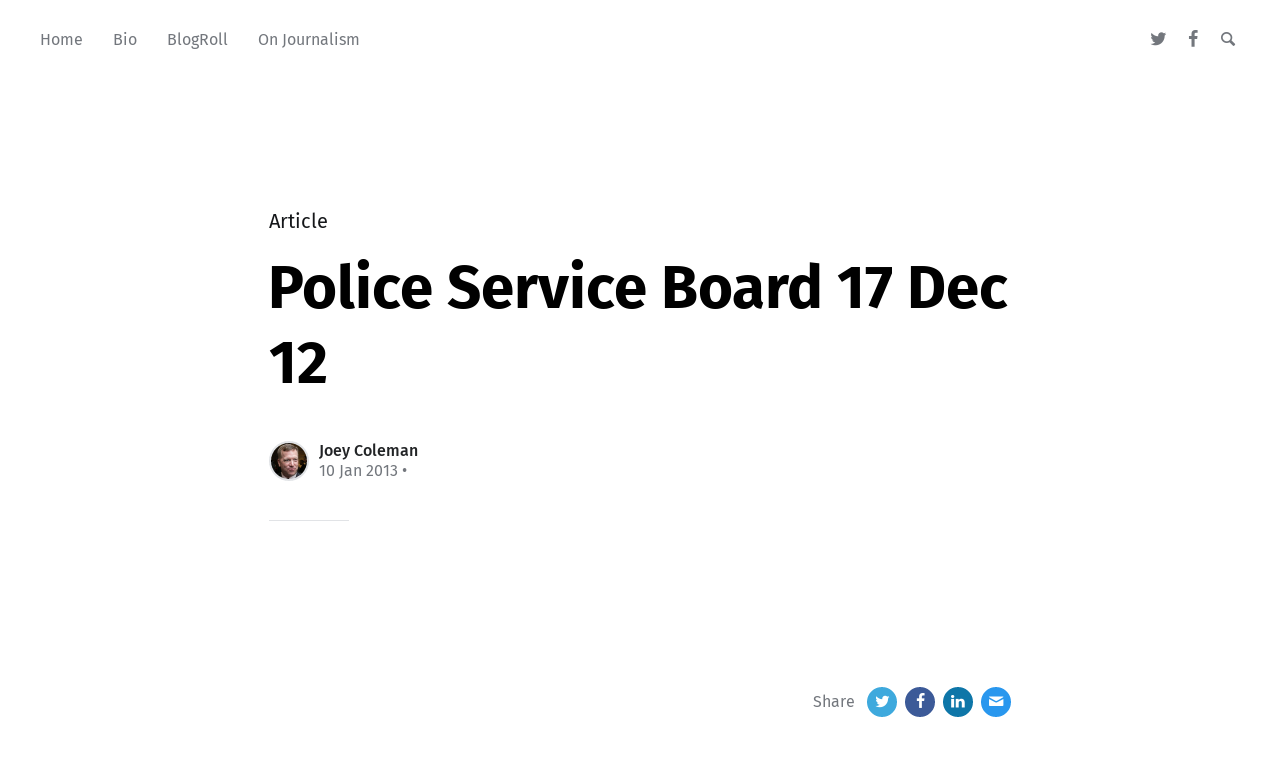

--- FILE ---
content_type: text/html; charset=utf-8
request_url: https://joeycoleman.ca/police-service-board-17-dec-12/
body_size: 3721
content:
<!DOCTYPE html>
<html lang="en">
<head>

	<meta charset="utf-8" />
	<meta http-equiv="X-UA-Compatible" content="IE=edge,chrome=1" />

	<title>Police Service Board 17 Dec 12</title>
	<meta name="HandheldFriendly" content="True" />
	<meta name="viewport" content="width=device-width, initial-scale=1.0" />

	<link rel="stylesheet" type="text/css" href="/assets/css/style.css?v=cad78d7972" />

	<script>
			var siteUrl = 'https://joeycoleman.ca';
	</script>

	<script>
			var localTheme = localStorage.getItem('attila_theme');
			switch (localTheme) {
					case 'dark':
							document.documentElement.classList.add('theme-dark');
							break;
					case 'light':
							document.documentElement.classList.add('theme-light');
							break;
					default:
							break;
			}
	</script>



			<style>
				.theme-dark:root {
				  --ghost-accent-color: #ff6633;
				}
				@media (prefers-color-scheme: dark) {
				  html:not(.theme-light):root {
				    --ghost-accent-color: #ff6633;
				  }
				}
			</style>

	<link rel="icon" href="https://joeycoleman.ca/content/images/size/w256h256/2019/12/Joey-Coleman-Massey-College-Photo-2019.png" type="image/png" />
    <link rel="canonical" href="https://joeycoleman.ca/police-service-board-17-dec-12/" />
    <meta name="referrer" content="no-referrer-when-downgrade" />
    
    <meta property="og:site_name" content="JoeyColeman.ca - the personal website of Joey Coleman of Hamilton, Ontario" />
    <meta property="og:type" content="article" />
    <meta property="og:title" content="Police Service Board 17 Dec 12" />
    <meta property="og:description" content="Hi, I&#x27;m Joey Coleman, a journalist in Hamilton, Ontario, Canada who is a open data activist, engaged citizen, and proud blogger. This is my personal website, or the place I try to break the Internet" />
    <meta property="og:url" content="https://joeycoleman.ca/police-service-board-17-dec-12/" />
    <meta property="og:image" content="https://joeycoleman.ca/content/images/2019/12/joeycoleman-ca-banner-1.jpg" />
    <meta property="article:published_time" content="2013-01-10T21:27:40.000Z" />
    <meta property="article:modified_time" content="2013-01-10T21:27:40.000Z" />
    <meta property="article:publisher" content="https://www.facebook.com/JoeyColeman.ca" />
    <meta name="twitter:card" content="summary_large_image" />
    <meta name="twitter:title" content="Police Service Board 17 Dec 12" />
    <meta name="twitter:description" content="Hi, I&#x27;m Joey Coleman, a journalist in Hamilton, Ontario, Canada who is a open data activist, engaged citizen, and proud blogger. This is my personal website, or the place I try to break the Internet" />
    <meta name="twitter:url" content="https://joeycoleman.ca/police-service-board-17-dec-12/" />
    <meta name="twitter:image" content="https://joeycoleman.ca/content/images/2019/12/joeycoleman-ca-banner-1.jpg" />
    <meta name="twitter:label1" content="Written by" />
    <meta name="twitter:data1" content="Joey Coleman" />
    <meta name="twitter:site" content="@JoeyColeman" />
    <meta property="og:image:width" content="1920" />
    <meta property="og:image:height" content="480" />
    
    <script type="application/ld+json">
{
    "@context": "https://schema.org",
    "@type": "Article",
    "publisher": {
        "@type": "Organization",
        "name": "JoeyColeman.ca - the personal website of Joey Coleman of Hamilton, Ontario",
        "url": "https://joeycoleman.ca/",
        "logo": {
            "@type": "ImageObject",
            "url": "https://joeycoleman.ca/content/images/size/w256h256/2019/12/Joey-Coleman-Massey-College-Photo-2019.png",
            "width": 60,
            "height": 60
        }
    },
    "author": {
        "@type": "Person",
        "name": "Joey Coleman",
        "image": {
            "@type": "ImageObject",
            "url": "//www.gravatar.com/avatar/dce6800bc7b4e07c16227a6651b41a1c?s=250&d=mm&r=x",
            "width": 250,
            "height": 250
        },
        "url": "https://joeycoleman.ca/author/joey/",
        "sameAs": []
    },
    "headline": "Police Service Board 17 Dec 12",
    "url": "https://joeycoleman.ca/police-service-board-17-dec-12/",
    "datePublished": "2013-01-10T21:27:40.000Z",
    "dateModified": "2013-01-10T21:27:40.000Z",
    "mainEntityOfPage": {
        "@type": "WebPage",
        "@id": "https://joeycoleman.ca/"
    }
}
    </script>

    <meta name="generator" content="Ghost 5.4" />
    <link rel="alternate" type="application/rss+xml" title="JoeyColeman.ca - the personal website of Joey Coleman of Hamilton, Ontario" href="https://joeycoleman.ca/rss/" />
    
    <script defer src="https://unpkg.com/@tryghost/sodo-search@~1.0.0/umd/sodo-search.min.js" data-sodo-search="https://joeycoleman.ca/" data-version="1.0.0" data-key="bebcf7511f56c76ddfa01e8630" crossorigin="anonymous"></script>
    <script defer src="/public/cards.min.js?v=cad78d7972"></script>
    <link rel="stylesheet" type="text/css" href="/public/cards.min.css?v=cad78d7972">
    <style type='text/css'>
	#ghost-portal-root {
		display: none;
		}
</style><style>:root {--ghost-accent-color: #15171A;}</style>
</head>

<body class="post-template">

	<div class="nav-header">
		<nav class="nav-wrapper" aria-label="Main">
				<ul>
		<li class="nav-home"><a href="https://www.joeycoleman.ca"><span>Home</span></a></li>
		<li class="nav-bio"><a href="https://www.joeycoleman.ca/about/"><span>Bio</span></a></li>
		<li class="nav-blogroll"><a href="https://www.joeycoleman.ca/blogroll/"><span>BlogRoll</span></a></li>
		<li class="nav-on-journalism"><a href="https://www.joeycoleman.ca/tag/journalism/"><span>On Journalism</span></a></li>
</ul>

				<ul class="nav-meta">
  <li class="nav-twitter">
    <a aria-label="Twitter" href="https://twitter.com/JoeyColeman" title="@JoeyColeman" target="_blank">
      <i class="icon icon-twitter" aria-hidden="true"></i>
      <span>@JoeyColeman</span>
    </a>
  </li>
  <li class="nav-facebook">
    <a aria-label="Facebook" href="https://www.facebook.com/JoeyColeman.ca" title="JoeyColeman.ca" target="_blank">
      <i class="icon icon-facebook" aria-hidden="true"></i>
      <span>JoeyColeman.ca</span>
    </a>
  </li>
  <li class="nav-search">
    <a title="Search" data-ghost-search>
      <i class="icon icon-search" aria-hidden="true"></i>
      <span>Search</span>
    </a>
  </li>
</ul>
		</nav>

		<div class="nav-wrapper-control">
			<div class="inner">
				<a class="nav-menu" role="button"><i class="icon icon-menu" aria-hidden="true"></i>Menu</a>
				<a class="nav-search" title="Search" role="button" data-ghost-search><i class="icon icon-search" aria-hidden="true"></i></a>
			</div>
		</div>
	</div>
	<div class="nav-close" role="button" aria-label="Close"></div>

	<section class="page-wrapper">

		

<div class="progress-container">
	<span class="progress-bar"></span>
</div>

<header class="post-header ">
	<div class="inner">
		<span class="post-info">
			<span class="post-type">Article</span>
		</span>
		<h1 class="post-title">Police Service Board 17 Dec 12</h1>
		<div class="post-meta">
			<div class="post-meta-avatars">
					<figure class="post-meta-avatar avatar">
						<a href="/author/joey/" class="author-avatar">
								<img class="author-profile-image" src="//www.gravatar.com/avatar/dce6800bc7b4e07c16227a6651b41a1c?s&#x3D;250&amp;d&#x3D;mm&amp;r&#x3D;x" alt="Joey Coleman" />
						</a>
					</figure>
			</div>
			<h4 class="post-meta-author"><a href="/author/joey/">Joey Coleman</a></h4>
			<time datetime="10-01-2013">10 Jan 2013</time> &bull; 
		</div>
	</div>
</header>

<main class="content" role="main">
	<article class="post no-image">
		<div class="inner">

			<section class="post-content">
				
			</section>

			<section class="post-footer">

				<div class="post-share">
					<span class="post-info-label">Share</span>
					<a title="Twitter" aria-label="Twitter" class="twitter" href="https://twitter.com/share?text=Police Service Board 17 Dec 12&url=https://joeycoleman.ca/police-service-board-17-dec-12/" onclick="window.open(this.href, 'twitter-share', 'width=550,height=235');return false;">
						<i class="icon icon-twitter" aria-hidden="true"></i>
					</a>
					<a title="Facebook" aria-label="Facebook" class="facebook" href="https://www.facebook.com/sharer/sharer.php?u=https://joeycoleman.ca/police-service-board-17-dec-12/" onclick="window.open(this.href, 'facebook-share','width=580,height=296');return false;">
						<i class="icon icon-facebook" aria-hidden="true"></i>
					</a>
					<a title="LinkedIn" aria-label="LinkedIn" class="linkedin" href="https://www.linkedin.com/shareArticle?mini=true&amp;url=https://joeycoleman.ca/police-service-board-17-dec-12//&amp;title=Police Service Board 17 Dec 12" onclick="window.open(this.href, 'linkedin-share', 'width=930,height=720');return false;">
						<i class="icon icon-linkedin" aria-hidden="true"></i>
					</a>
					<a title="Email" aria-label="Email" class="email" href="mailto:?subject=Police Service Board 17 Dec 12&amp;body=https://joeycoleman.ca/police-service-board-17-dec-12/">
						<i class="icon icon-mail" aria-hidden="true"></i>
					</a>
				</div>


			</section>




			<aside class="post-nav">

					<a class="post-nav-next" href="/hamilton-police-2013-budget-public-town-hall-at-mohawk-college/">
						<section class="post-nav-teaser">
							<i class="icon icon-arrow-left" aria-label="Next post"></i>
							<h2 class="post-nav-title">Hamilton Police 2013 Budget Public Town Hall at Mohawk College</h2>
							<p class="post-nav-excerpt">Hamilton Police Chief Glenn De Caire held a public information town hall&hellip;</p>
							<p class="post-nav-meta"><time datetime="11-01-2013">11 Jan 2013</time></p>
						</section>
					</a>

					<a class="post-nav-prev" href="/police-services-board-budget-27-nov-12/">
						<section class="post-nav-teaser">
							<i class="icon icon-arrow-right" aria-label="Previous post"></i>
							<h2 class="post-nav-title">Police Services Board Budget 27 Nov 12</h2>
							<p class="post-nav-excerpt">&hellip;</p>
							<p class="post-nav-meta"><time datetime="10-01-2013">10 Jan 2013</time></p>
						</section>
					</a>
				<div class="clear"></div>
			</aside>

		</div>
	</article>
</main>




		<div class="nav-footer">
			<nav class="nav-wrapper" aria-label="Footer">
				<span class="nav-copy">JoeyColeman.ca - the personal website of Joey Coleman of Hamilton, Ontario &copy; 2026  <a class="nav-rss" title="RSS" href="https://joeycoleman.ca/rss/" target="_blank"><i class="icon icon-rss" aria-hidden="true"></i></a></span>
				<span class="nav-credits">Published with <a href="https://ghost.org">Ghost</a> &bull; Theme <a href="https://github.com/zutrinken/attila">Attila</a> &bull; <a class="menu-item js-theme" href="#" data-system="System theme" data-dark="Dark theme" data-light="Light theme"><span class="theme-icon"></span><span class="theme-text">System theme</span> </a> </span>
			</nav>
		</div>

	</section>

	<script type="text/javascript" src="/assets/js/script.js?v=cad78d7972"></script>

	<script>
  $(document).ready(function () {
		var viewport = $(window);
		var post = $('.post-content');
		// Responsive videos with fitVids
    post.fitVids();
		// Format code blocks and add line numbers
		function codestyling() {
	    $('pre code').each(function(i, e) {
				// Code highlight
	      hljs.highlightElement(e);
	      // No lines for plain text blocks
	      if (!$(this).hasClass('language-text')) {
	        var code = $(this);
					// Calculate amount of lines
	        var lines = code.html().split(/\n(?!$)/g).length;
	        var numbers = [];
	        if (lines > 1) {
	          lines++;
	        }
	        for (i = 1; i < lines; i++) {
	          numbers += '<span class="line" aria-hidden="true">' + i + '</span>';
	        }
	        code.parent().append('<div class="lines">' + numbers + '</div>');
	      }
	    });
	  }
	  codestyling();
		// Reading progress bar on window top
	  function readingProgress() {
			var postBottom = post.offset().top + post.height();
			var viewportHeight = viewport.height();
      var progress = 100 - (((postBottom - (viewport.scrollTop() + viewportHeight) + viewportHeight / 3) / (postBottom - viewportHeight + viewportHeight / 3)) * 100);
      $('.progress-bar').css('width', progress + '%');
      (progress > 100) ? $('.progress-container').addClass('complete'): $('.progress-container').removeClass('complete');
	  }
	  readingProgress();
		// Trigger reading progress
	  viewport.on({
	    'scroll': function() {
	      readingProgress();
	    },
	    'resize': function() {
	      readingProgress();
	    },
	    'orientationchange': function() {
	      readingProgress();
	    }
	  });

  });
</script>


	

</body>
</html>
